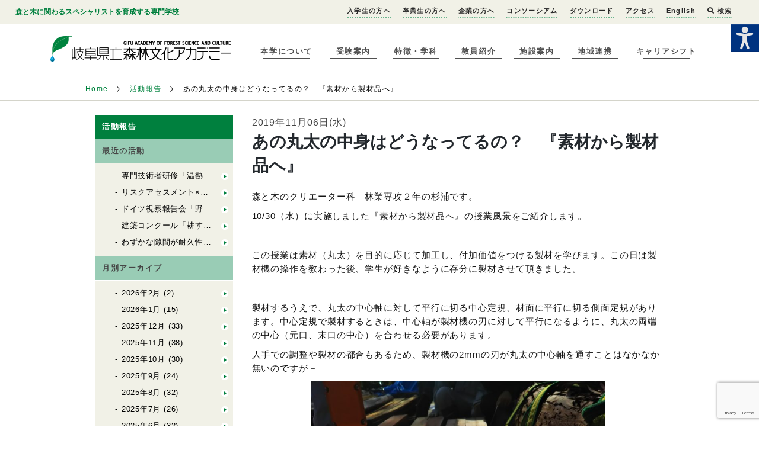

--- FILE ---
content_type: text/html; charset=utf-8
request_url: https://www.google.com/recaptcha/api2/anchor?ar=1&k=6LexGQQsAAAAAAKcmfR-otcIswlMW8njfAUZJaQB&co=aHR0cHM6Ly93d3cuZm9yZXN0LmFjLmpwOjQ0Mw..&hl=en&v=N67nZn4AqZkNcbeMu4prBgzg&size=invisible&anchor-ms=20000&execute-ms=30000&cb=6hl28polhn3x
body_size: 48942
content:
<!DOCTYPE HTML><html dir="ltr" lang="en"><head><meta http-equiv="Content-Type" content="text/html; charset=UTF-8">
<meta http-equiv="X-UA-Compatible" content="IE=edge">
<title>reCAPTCHA</title>
<style type="text/css">
/* cyrillic-ext */
@font-face {
  font-family: 'Roboto';
  font-style: normal;
  font-weight: 400;
  font-stretch: 100%;
  src: url(//fonts.gstatic.com/s/roboto/v48/KFO7CnqEu92Fr1ME7kSn66aGLdTylUAMa3GUBHMdazTgWw.woff2) format('woff2');
  unicode-range: U+0460-052F, U+1C80-1C8A, U+20B4, U+2DE0-2DFF, U+A640-A69F, U+FE2E-FE2F;
}
/* cyrillic */
@font-face {
  font-family: 'Roboto';
  font-style: normal;
  font-weight: 400;
  font-stretch: 100%;
  src: url(//fonts.gstatic.com/s/roboto/v48/KFO7CnqEu92Fr1ME7kSn66aGLdTylUAMa3iUBHMdazTgWw.woff2) format('woff2');
  unicode-range: U+0301, U+0400-045F, U+0490-0491, U+04B0-04B1, U+2116;
}
/* greek-ext */
@font-face {
  font-family: 'Roboto';
  font-style: normal;
  font-weight: 400;
  font-stretch: 100%;
  src: url(//fonts.gstatic.com/s/roboto/v48/KFO7CnqEu92Fr1ME7kSn66aGLdTylUAMa3CUBHMdazTgWw.woff2) format('woff2');
  unicode-range: U+1F00-1FFF;
}
/* greek */
@font-face {
  font-family: 'Roboto';
  font-style: normal;
  font-weight: 400;
  font-stretch: 100%;
  src: url(//fonts.gstatic.com/s/roboto/v48/KFO7CnqEu92Fr1ME7kSn66aGLdTylUAMa3-UBHMdazTgWw.woff2) format('woff2');
  unicode-range: U+0370-0377, U+037A-037F, U+0384-038A, U+038C, U+038E-03A1, U+03A3-03FF;
}
/* math */
@font-face {
  font-family: 'Roboto';
  font-style: normal;
  font-weight: 400;
  font-stretch: 100%;
  src: url(//fonts.gstatic.com/s/roboto/v48/KFO7CnqEu92Fr1ME7kSn66aGLdTylUAMawCUBHMdazTgWw.woff2) format('woff2');
  unicode-range: U+0302-0303, U+0305, U+0307-0308, U+0310, U+0312, U+0315, U+031A, U+0326-0327, U+032C, U+032F-0330, U+0332-0333, U+0338, U+033A, U+0346, U+034D, U+0391-03A1, U+03A3-03A9, U+03B1-03C9, U+03D1, U+03D5-03D6, U+03F0-03F1, U+03F4-03F5, U+2016-2017, U+2034-2038, U+203C, U+2040, U+2043, U+2047, U+2050, U+2057, U+205F, U+2070-2071, U+2074-208E, U+2090-209C, U+20D0-20DC, U+20E1, U+20E5-20EF, U+2100-2112, U+2114-2115, U+2117-2121, U+2123-214F, U+2190, U+2192, U+2194-21AE, U+21B0-21E5, U+21F1-21F2, U+21F4-2211, U+2213-2214, U+2216-22FF, U+2308-230B, U+2310, U+2319, U+231C-2321, U+2336-237A, U+237C, U+2395, U+239B-23B7, U+23D0, U+23DC-23E1, U+2474-2475, U+25AF, U+25B3, U+25B7, U+25BD, U+25C1, U+25CA, U+25CC, U+25FB, U+266D-266F, U+27C0-27FF, U+2900-2AFF, U+2B0E-2B11, U+2B30-2B4C, U+2BFE, U+3030, U+FF5B, U+FF5D, U+1D400-1D7FF, U+1EE00-1EEFF;
}
/* symbols */
@font-face {
  font-family: 'Roboto';
  font-style: normal;
  font-weight: 400;
  font-stretch: 100%;
  src: url(//fonts.gstatic.com/s/roboto/v48/KFO7CnqEu92Fr1ME7kSn66aGLdTylUAMaxKUBHMdazTgWw.woff2) format('woff2');
  unicode-range: U+0001-000C, U+000E-001F, U+007F-009F, U+20DD-20E0, U+20E2-20E4, U+2150-218F, U+2190, U+2192, U+2194-2199, U+21AF, U+21E6-21F0, U+21F3, U+2218-2219, U+2299, U+22C4-22C6, U+2300-243F, U+2440-244A, U+2460-24FF, U+25A0-27BF, U+2800-28FF, U+2921-2922, U+2981, U+29BF, U+29EB, U+2B00-2BFF, U+4DC0-4DFF, U+FFF9-FFFB, U+10140-1018E, U+10190-1019C, U+101A0, U+101D0-101FD, U+102E0-102FB, U+10E60-10E7E, U+1D2C0-1D2D3, U+1D2E0-1D37F, U+1F000-1F0FF, U+1F100-1F1AD, U+1F1E6-1F1FF, U+1F30D-1F30F, U+1F315, U+1F31C, U+1F31E, U+1F320-1F32C, U+1F336, U+1F378, U+1F37D, U+1F382, U+1F393-1F39F, U+1F3A7-1F3A8, U+1F3AC-1F3AF, U+1F3C2, U+1F3C4-1F3C6, U+1F3CA-1F3CE, U+1F3D4-1F3E0, U+1F3ED, U+1F3F1-1F3F3, U+1F3F5-1F3F7, U+1F408, U+1F415, U+1F41F, U+1F426, U+1F43F, U+1F441-1F442, U+1F444, U+1F446-1F449, U+1F44C-1F44E, U+1F453, U+1F46A, U+1F47D, U+1F4A3, U+1F4B0, U+1F4B3, U+1F4B9, U+1F4BB, U+1F4BF, U+1F4C8-1F4CB, U+1F4D6, U+1F4DA, U+1F4DF, U+1F4E3-1F4E6, U+1F4EA-1F4ED, U+1F4F7, U+1F4F9-1F4FB, U+1F4FD-1F4FE, U+1F503, U+1F507-1F50B, U+1F50D, U+1F512-1F513, U+1F53E-1F54A, U+1F54F-1F5FA, U+1F610, U+1F650-1F67F, U+1F687, U+1F68D, U+1F691, U+1F694, U+1F698, U+1F6AD, U+1F6B2, U+1F6B9-1F6BA, U+1F6BC, U+1F6C6-1F6CF, U+1F6D3-1F6D7, U+1F6E0-1F6EA, U+1F6F0-1F6F3, U+1F6F7-1F6FC, U+1F700-1F7FF, U+1F800-1F80B, U+1F810-1F847, U+1F850-1F859, U+1F860-1F887, U+1F890-1F8AD, U+1F8B0-1F8BB, U+1F8C0-1F8C1, U+1F900-1F90B, U+1F93B, U+1F946, U+1F984, U+1F996, U+1F9E9, U+1FA00-1FA6F, U+1FA70-1FA7C, U+1FA80-1FA89, U+1FA8F-1FAC6, U+1FACE-1FADC, U+1FADF-1FAE9, U+1FAF0-1FAF8, U+1FB00-1FBFF;
}
/* vietnamese */
@font-face {
  font-family: 'Roboto';
  font-style: normal;
  font-weight: 400;
  font-stretch: 100%;
  src: url(//fonts.gstatic.com/s/roboto/v48/KFO7CnqEu92Fr1ME7kSn66aGLdTylUAMa3OUBHMdazTgWw.woff2) format('woff2');
  unicode-range: U+0102-0103, U+0110-0111, U+0128-0129, U+0168-0169, U+01A0-01A1, U+01AF-01B0, U+0300-0301, U+0303-0304, U+0308-0309, U+0323, U+0329, U+1EA0-1EF9, U+20AB;
}
/* latin-ext */
@font-face {
  font-family: 'Roboto';
  font-style: normal;
  font-weight: 400;
  font-stretch: 100%;
  src: url(//fonts.gstatic.com/s/roboto/v48/KFO7CnqEu92Fr1ME7kSn66aGLdTylUAMa3KUBHMdazTgWw.woff2) format('woff2');
  unicode-range: U+0100-02BA, U+02BD-02C5, U+02C7-02CC, U+02CE-02D7, U+02DD-02FF, U+0304, U+0308, U+0329, U+1D00-1DBF, U+1E00-1E9F, U+1EF2-1EFF, U+2020, U+20A0-20AB, U+20AD-20C0, U+2113, U+2C60-2C7F, U+A720-A7FF;
}
/* latin */
@font-face {
  font-family: 'Roboto';
  font-style: normal;
  font-weight: 400;
  font-stretch: 100%;
  src: url(//fonts.gstatic.com/s/roboto/v48/KFO7CnqEu92Fr1ME7kSn66aGLdTylUAMa3yUBHMdazQ.woff2) format('woff2');
  unicode-range: U+0000-00FF, U+0131, U+0152-0153, U+02BB-02BC, U+02C6, U+02DA, U+02DC, U+0304, U+0308, U+0329, U+2000-206F, U+20AC, U+2122, U+2191, U+2193, U+2212, U+2215, U+FEFF, U+FFFD;
}
/* cyrillic-ext */
@font-face {
  font-family: 'Roboto';
  font-style: normal;
  font-weight: 500;
  font-stretch: 100%;
  src: url(//fonts.gstatic.com/s/roboto/v48/KFO7CnqEu92Fr1ME7kSn66aGLdTylUAMa3GUBHMdazTgWw.woff2) format('woff2');
  unicode-range: U+0460-052F, U+1C80-1C8A, U+20B4, U+2DE0-2DFF, U+A640-A69F, U+FE2E-FE2F;
}
/* cyrillic */
@font-face {
  font-family: 'Roboto';
  font-style: normal;
  font-weight: 500;
  font-stretch: 100%;
  src: url(//fonts.gstatic.com/s/roboto/v48/KFO7CnqEu92Fr1ME7kSn66aGLdTylUAMa3iUBHMdazTgWw.woff2) format('woff2');
  unicode-range: U+0301, U+0400-045F, U+0490-0491, U+04B0-04B1, U+2116;
}
/* greek-ext */
@font-face {
  font-family: 'Roboto';
  font-style: normal;
  font-weight: 500;
  font-stretch: 100%;
  src: url(//fonts.gstatic.com/s/roboto/v48/KFO7CnqEu92Fr1ME7kSn66aGLdTylUAMa3CUBHMdazTgWw.woff2) format('woff2');
  unicode-range: U+1F00-1FFF;
}
/* greek */
@font-face {
  font-family: 'Roboto';
  font-style: normal;
  font-weight: 500;
  font-stretch: 100%;
  src: url(//fonts.gstatic.com/s/roboto/v48/KFO7CnqEu92Fr1ME7kSn66aGLdTylUAMa3-UBHMdazTgWw.woff2) format('woff2');
  unicode-range: U+0370-0377, U+037A-037F, U+0384-038A, U+038C, U+038E-03A1, U+03A3-03FF;
}
/* math */
@font-face {
  font-family: 'Roboto';
  font-style: normal;
  font-weight: 500;
  font-stretch: 100%;
  src: url(//fonts.gstatic.com/s/roboto/v48/KFO7CnqEu92Fr1ME7kSn66aGLdTylUAMawCUBHMdazTgWw.woff2) format('woff2');
  unicode-range: U+0302-0303, U+0305, U+0307-0308, U+0310, U+0312, U+0315, U+031A, U+0326-0327, U+032C, U+032F-0330, U+0332-0333, U+0338, U+033A, U+0346, U+034D, U+0391-03A1, U+03A3-03A9, U+03B1-03C9, U+03D1, U+03D5-03D6, U+03F0-03F1, U+03F4-03F5, U+2016-2017, U+2034-2038, U+203C, U+2040, U+2043, U+2047, U+2050, U+2057, U+205F, U+2070-2071, U+2074-208E, U+2090-209C, U+20D0-20DC, U+20E1, U+20E5-20EF, U+2100-2112, U+2114-2115, U+2117-2121, U+2123-214F, U+2190, U+2192, U+2194-21AE, U+21B0-21E5, U+21F1-21F2, U+21F4-2211, U+2213-2214, U+2216-22FF, U+2308-230B, U+2310, U+2319, U+231C-2321, U+2336-237A, U+237C, U+2395, U+239B-23B7, U+23D0, U+23DC-23E1, U+2474-2475, U+25AF, U+25B3, U+25B7, U+25BD, U+25C1, U+25CA, U+25CC, U+25FB, U+266D-266F, U+27C0-27FF, U+2900-2AFF, U+2B0E-2B11, U+2B30-2B4C, U+2BFE, U+3030, U+FF5B, U+FF5D, U+1D400-1D7FF, U+1EE00-1EEFF;
}
/* symbols */
@font-face {
  font-family: 'Roboto';
  font-style: normal;
  font-weight: 500;
  font-stretch: 100%;
  src: url(//fonts.gstatic.com/s/roboto/v48/KFO7CnqEu92Fr1ME7kSn66aGLdTylUAMaxKUBHMdazTgWw.woff2) format('woff2');
  unicode-range: U+0001-000C, U+000E-001F, U+007F-009F, U+20DD-20E0, U+20E2-20E4, U+2150-218F, U+2190, U+2192, U+2194-2199, U+21AF, U+21E6-21F0, U+21F3, U+2218-2219, U+2299, U+22C4-22C6, U+2300-243F, U+2440-244A, U+2460-24FF, U+25A0-27BF, U+2800-28FF, U+2921-2922, U+2981, U+29BF, U+29EB, U+2B00-2BFF, U+4DC0-4DFF, U+FFF9-FFFB, U+10140-1018E, U+10190-1019C, U+101A0, U+101D0-101FD, U+102E0-102FB, U+10E60-10E7E, U+1D2C0-1D2D3, U+1D2E0-1D37F, U+1F000-1F0FF, U+1F100-1F1AD, U+1F1E6-1F1FF, U+1F30D-1F30F, U+1F315, U+1F31C, U+1F31E, U+1F320-1F32C, U+1F336, U+1F378, U+1F37D, U+1F382, U+1F393-1F39F, U+1F3A7-1F3A8, U+1F3AC-1F3AF, U+1F3C2, U+1F3C4-1F3C6, U+1F3CA-1F3CE, U+1F3D4-1F3E0, U+1F3ED, U+1F3F1-1F3F3, U+1F3F5-1F3F7, U+1F408, U+1F415, U+1F41F, U+1F426, U+1F43F, U+1F441-1F442, U+1F444, U+1F446-1F449, U+1F44C-1F44E, U+1F453, U+1F46A, U+1F47D, U+1F4A3, U+1F4B0, U+1F4B3, U+1F4B9, U+1F4BB, U+1F4BF, U+1F4C8-1F4CB, U+1F4D6, U+1F4DA, U+1F4DF, U+1F4E3-1F4E6, U+1F4EA-1F4ED, U+1F4F7, U+1F4F9-1F4FB, U+1F4FD-1F4FE, U+1F503, U+1F507-1F50B, U+1F50D, U+1F512-1F513, U+1F53E-1F54A, U+1F54F-1F5FA, U+1F610, U+1F650-1F67F, U+1F687, U+1F68D, U+1F691, U+1F694, U+1F698, U+1F6AD, U+1F6B2, U+1F6B9-1F6BA, U+1F6BC, U+1F6C6-1F6CF, U+1F6D3-1F6D7, U+1F6E0-1F6EA, U+1F6F0-1F6F3, U+1F6F7-1F6FC, U+1F700-1F7FF, U+1F800-1F80B, U+1F810-1F847, U+1F850-1F859, U+1F860-1F887, U+1F890-1F8AD, U+1F8B0-1F8BB, U+1F8C0-1F8C1, U+1F900-1F90B, U+1F93B, U+1F946, U+1F984, U+1F996, U+1F9E9, U+1FA00-1FA6F, U+1FA70-1FA7C, U+1FA80-1FA89, U+1FA8F-1FAC6, U+1FACE-1FADC, U+1FADF-1FAE9, U+1FAF0-1FAF8, U+1FB00-1FBFF;
}
/* vietnamese */
@font-face {
  font-family: 'Roboto';
  font-style: normal;
  font-weight: 500;
  font-stretch: 100%;
  src: url(//fonts.gstatic.com/s/roboto/v48/KFO7CnqEu92Fr1ME7kSn66aGLdTylUAMa3OUBHMdazTgWw.woff2) format('woff2');
  unicode-range: U+0102-0103, U+0110-0111, U+0128-0129, U+0168-0169, U+01A0-01A1, U+01AF-01B0, U+0300-0301, U+0303-0304, U+0308-0309, U+0323, U+0329, U+1EA0-1EF9, U+20AB;
}
/* latin-ext */
@font-face {
  font-family: 'Roboto';
  font-style: normal;
  font-weight: 500;
  font-stretch: 100%;
  src: url(//fonts.gstatic.com/s/roboto/v48/KFO7CnqEu92Fr1ME7kSn66aGLdTylUAMa3KUBHMdazTgWw.woff2) format('woff2');
  unicode-range: U+0100-02BA, U+02BD-02C5, U+02C7-02CC, U+02CE-02D7, U+02DD-02FF, U+0304, U+0308, U+0329, U+1D00-1DBF, U+1E00-1E9F, U+1EF2-1EFF, U+2020, U+20A0-20AB, U+20AD-20C0, U+2113, U+2C60-2C7F, U+A720-A7FF;
}
/* latin */
@font-face {
  font-family: 'Roboto';
  font-style: normal;
  font-weight: 500;
  font-stretch: 100%;
  src: url(//fonts.gstatic.com/s/roboto/v48/KFO7CnqEu92Fr1ME7kSn66aGLdTylUAMa3yUBHMdazQ.woff2) format('woff2');
  unicode-range: U+0000-00FF, U+0131, U+0152-0153, U+02BB-02BC, U+02C6, U+02DA, U+02DC, U+0304, U+0308, U+0329, U+2000-206F, U+20AC, U+2122, U+2191, U+2193, U+2212, U+2215, U+FEFF, U+FFFD;
}
/* cyrillic-ext */
@font-face {
  font-family: 'Roboto';
  font-style: normal;
  font-weight: 900;
  font-stretch: 100%;
  src: url(//fonts.gstatic.com/s/roboto/v48/KFO7CnqEu92Fr1ME7kSn66aGLdTylUAMa3GUBHMdazTgWw.woff2) format('woff2');
  unicode-range: U+0460-052F, U+1C80-1C8A, U+20B4, U+2DE0-2DFF, U+A640-A69F, U+FE2E-FE2F;
}
/* cyrillic */
@font-face {
  font-family: 'Roboto';
  font-style: normal;
  font-weight: 900;
  font-stretch: 100%;
  src: url(//fonts.gstatic.com/s/roboto/v48/KFO7CnqEu92Fr1ME7kSn66aGLdTylUAMa3iUBHMdazTgWw.woff2) format('woff2');
  unicode-range: U+0301, U+0400-045F, U+0490-0491, U+04B0-04B1, U+2116;
}
/* greek-ext */
@font-face {
  font-family: 'Roboto';
  font-style: normal;
  font-weight: 900;
  font-stretch: 100%;
  src: url(//fonts.gstatic.com/s/roboto/v48/KFO7CnqEu92Fr1ME7kSn66aGLdTylUAMa3CUBHMdazTgWw.woff2) format('woff2');
  unicode-range: U+1F00-1FFF;
}
/* greek */
@font-face {
  font-family: 'Roboto';
  font-style: normal;
  font-weight: 900;
  font-stretch: 100%;
  src: url(//fonts.gstatic.com/s/roboto/v48/KFO7CnqEu92Fr1ME7kSn66aGLdTylUAMa3-UBHMdazTgWw.woff2) format('woff2');
  unicode-range: U+0370-0377, U+037A-037F, U+0384-038A, U+038C, U+038E-03A1, U+03A3-03FF;
}
/* math */
@font-face {
  font-family: 'Roboto';
  font-style: normal;
  font-weight: 900;
  font-stretch: 100%;
  src: url(//fonts.gstatic.com/s/roboto/v48/KFO7CnqEu92Fr1ME7kSn66aGLdTylUAMawCUBHMdazTgWw.woff2) format('woff2');
  unicode-range: U+0302-0303, U+0305, U+0307-0308, U+0310, U+0312, U+0315, U+031A, U+0326-0327, U+032C, U+032F-0330, U+0332-0333, U+0338, U+033A, U+0346, U+034D, U+0391-03A1, U+03A3-03A9, U+03B1-03C9, U+03D1, U+03D5-03D6, U+03F0-03F1, U+03F4-03F5, U+2016-2017, U+2034-2038, U+203C, U+2040, U+2043, U+2047, U+2050, U+2057, U+205F, U+2070-2071, U+2074-208E, U+2090-209C, U+20D0-20DC, U+20E1, U+20E5-20EF, U+2100-2112, U+2114-2115, U+2117-2121, U+2123-214F, U+2190, U+2192, U+2194-21AE, U+21B0-21E5, U+21F1-21F2, U+21F4-2211, U+2213-2214, U+2216-22FF, U+2308-230B, U+2310, U+2319, U+231C-2321, U+2336-237A, U+237C, U+2395, U+239B-23B7, U+23D0, U+23DC-23E1, U+2474-2475, U+25AF, U+25B3, U+25B7, U+25BD, U+25C1, U+25CA, U+25CC, U+25FB, U+266D-266F, U+27C0-27FF, U+2900-2AFF, U+2B0E-2B11, U+2B30-2B4C, U+2BFE, U+3030, U+FF5B, U+FF5D, U+1D400-1D7FF, U+1EE00-1EEFF;
}
/* symbols */
@font-face {
  font-family: 'Roboto';
  font-style: normal;
  font-weight: 900;
  font-stretch: 100%;
  src: url(//fonts.gstatic.com/s/roboto/v48/KFO7CnqEu92Fr1ME7kSn66aGLdTylUAMaxKUBHMdazTgWw.woff2) format('woff2');
  unicode-range: U+0001-000C, U+000E-001F, U+007F-009F, U+20DD-20E0, U+20E2-20E4, U+2150-218F, U+2190, U+2192, U+2194-2199, U+21AF, U+21E6-21F0, U+21F3, U+2218-2219, U+2299, U+22C4-22C6, U+2300-243F, U+2440-244A, U+2460-24FF, U+25A0-27BF, U+2800-28FF, U+2921-2922, U+2981, U+29BF, U+29EB, U+2B00-2BFF, U+4DC0-4DFF, U+FFF9-FFFB, U+10140-1018E, U+10190-1019C, U+101A0, U+101D0-101FD, U+102E0-102FB, U+10E60-10E7E, U+1D2C0-1D2D3, U+1D2E0-1D37F, U+1F000-1F0FF, U+1F100-1F1AD, U+1F1E6-1F1FF, U+1F30D-1F30F, U+1F315, U+1F31C, U+1F31E, U+1F320-1F32C, U+1F336, U+1F378, U+1F37D, U+1F382, U+1F393-1F39F, U+1F3A7-1F3A8, U+1F3AC-1F3AF, U+1F3C2, U+1F3C4-1F3C6, U+1F3CA-1F3CE, U+1F3D4-1F3E0, U+1F3ED, U+1F3F1-1F3F3, U+1F3F5-1F3F7, U+1F408, U+1F415, U+1F41F, U+1F426, U+1F43F, U+1F441-1F442, U+1F444, U+1F446-1F449, U+1F44C-1F44E, U+1F453, U+1F46A, U+1F47D, U+1F4A3, U+1F4B0, U+1F4B3, U+1F4B9, U+1F4BB, U+1F4BF, U+1F4C8-1F4CB, U+1F4D6, U+1F4DA, U+1F4DF, U+1F4E3-1F4E6, U+1F4EA-1F4ED, U+1F4F7, U+1F4F9-1F4FB, U+1F4FD-1F4FE, U+1F503, U+1F507-1F50B, U+1F50D, U+1F512-1F513, U+1F53E-1F54A, U+1F54F-1F5FA, U+1F610, U+1F650-1F67F, U+1F687, U+1F68D, U+1F691, U+1F694, U+1F698, U+1F6AD, U+1F6B2, U+1F6B9-1F6BA, U+1F6BC, U+1F6C6-1F6CF, U+1F6D3-1F6D7, U+1F6E0-1F6EA, U+1F6F0-1F6F3, U+1F6F7-1F6FC, U+1F700-1F7FF, U+1F800-1F80B, U+1F810-1F847, U+1F850-1F859, U+1F860-1F887, U+1F890-1F8AD, U+1F8B0-1F8BB, U+1F8C0-1F8C1, U+1F900-1F90B, U+1F93B, U+1F946, U+1F984, U+1F996, U+1F9E9, U+1FA00-1FA6F, U+1FA70-1FA7C, U+1FA80-1FA89, U+1FA8F-1FAC6, U+1FACE-1FADC, U+1FADF-1FAE9, U+1FAF0-1FAF8, U+1FB00-1FBFF;
}
/* vietnamese */
@font-face {
  font-family: 'Roboto';
  font-style: normal;
  font-weight: 900;
  font-stretch: 100%;
  src: url(//fonts.gstatic.com/s/roboto/v48/KFO7CnqEu92Fr1ME7kSn66aGLdTylUAMa3OUBHMdazTgWw.woff2) format('woff2');
  unicode-range: U+0102-0103, U+0110-0111, U+0128-0129, U+0168-0169, U+01A0-01A1, U+01AF-01B0, U+0300-0301, U+0303-0304, U+0308-0309, U+0323, U+0329, U+1EA0-1EF9, U+20AB;
}
/* latin-ext */
@font-face {
  font-family: 'Roboto';
  font-style: normal;
  font-weight: 900;
  font-stretch: 100%;
  src: url(//fonts.gstatic.com/s/roboto/v48/KFO7CnqEu92Fr1ME7kSn66aGLdTylUAMa3KUBHMdazTgWw.woff2) format('woff2');
  unicode-range: U+0100-02BA, U+02BD-02C5, U+02C7-02CC, U+02CE-02D7, U+02DD-02FF, U+0304, U+0308, U+0329, U+1D00-1DBF, U+1E00-1E9F, U+1EF2-1EFF, U+2020, U+20A0-20AB, U+20AD-20C0, U+2113, U+2C60-2C7F, U+A720-A7FF;
}
/* latin */
@font-face {
  font-family: 'Roboto';
  font-style: normal;
  font-weight: 900;
  font-stretch: 100%;
  src: url(//fonts.gstatic.com/s/roboto/v48/KFO7CnqEu92Fr1ME7kSn66aGLdTylUAMa3yUBHMdazQ.woff2) format('woff2');
  unicode-range: U+0000-00FF, U+0131, U+0152-0153, U+02BB-02BC, U+02C6, U+02DA, U+02DC, U+0304, U+0308, U+0329, U+2000-206F, U+20AC, U+2122, U+2191, U+2193, U+2212, U+2215, U+FEFF, U+FFFD;
}

</style>
<link rel="stylesheet" type="text/css" href="https://www.gstatic.com/recaptcha/releases/N67nZn4AqZkNcbeMu4prBgzg/styles__ltr.css">
<script nonce="yQ_x3gyWHStlys9vZzA91w" type="text/javascript">window['__recaptcha_api'] = 'https://www.google.com/recaptcha/api2/';</script>
<script type="text/javascript" src="https://www.gstatic.com/recaptcha/releases/N67nZn4AqZkNcbeMu4prBgzg/recaptcha__en.js" nonce="yQ_x3gyWHStlys9vZzA91w">
      
    </script></head>
<body><div id="rc-anchor-alert" class="rc-anchor-alert"></div>
<input type="hidden" id="recaptcha-token" value="[base64]">
<script type="text/javascript" nonce="yQ_x3gyWHStlys9vZzA91w">
      recaptcha.anchor.Main.init("[\x22ainput\x22,[\x22bgdata\x22,\x22\x22,\[base64]/[base64]/MjU1Ong/[base64]/[base64]/[base64]/[base64]/[base64]/[base64]/[base64]/[base64]/[base64]/[base64]/[base64]/[base64]/[base64]/[base64]/[base64]\\u003d\x22,\[base64]\\u003d\\u003d\x22,\x22w79Gw605d8KswovDugrDiEU0d3NbwrTCggDDgiXCog1pwqHCrzjCrUsKw6c/[base64]/CqsO6SDHClFHConkFwqvDhcKVPsKHYsK/w59RwpzDgsOzwq8rw6/Cs8KPw53CjyLDsXZ+UsO/[base64]/Ci2PDu8O1FVFOwq/CtUMHAsKjacO2wpLCtMOvw7bDnHfCssK4dX4yw7XDlEnCqkHDpGjDu8Kqwok1woTCk8ODwr1ZWCZTCsODTlcHwrHCqxF5UDFhSMOWWcOuwp/DmhYtwpHDkAJ6w6rDosONwptVwprCtnTCi07CjMK3QcKpAcOPw7oAwqxrwqXCs8OTe1BjTSPChcKNw55Cw53CkCgtw7FFMMKGwrDDucKyAMK1wqLDncK/w4Maw7xqNHNhwpEVECXCl1zDrcOHCF3ChVjDsxNnD8OtwqDDtHAPwoHCocK+P199w4PDsMOOX8KhMyHDqynCjB4AwplNbBfCkcO1w4QpRk7DpT/[base64]/ClcKpVMKCwosuw4nDu8ObBBXCsW3Cu1fCjVLCnsOkQsOvS8KVa1/DhMKzw5XCicObUMK0w7XDh8OnT8KdJMKHOcOCw7p3VsOOPsO0w7DCn8KXwpAuwqVmwqEQw5Mnw7LDlMKJw57Ci8KKTgAuJA1yVFJ6wqYWw73DusOXw7XCmk/[base64]/DqsKDGShrwqYew6lvw6XCmMOqWCQjXsK6w53CrQLDjg/Cr8KhwrfCt299dwYiwqVKw4zCpnrDixjCmTx8wprCk3zDg37CvyXDjsOPw6sBw4VwA1jDssKpw4gRw6t/DsKZw4nDj8OXwpvCqQNLwp/CscKOBsO2wpzDlMOsw4cFw6bCr8KEw5AqwrXCmcOSw5VJw67DqEESwqzCusKhw44gw7QLw6hfB8OBQzzDqHvDlsKvwqg3wqnDj8OrVkjCmsKSwp/CqmFeK8Kaw5Z7wpzCucKlTcKzRzTDhWjClDbDp1cTSsKhUzLCtMKXwpdgwrAQRMKMwq7DuSvDvsOYDAHCrk4KPsKPIsK1EFrCrSfDqUbDiFFFfcKUwo3DsCN3K0pdeDVMZUNGw6RmMifDvUnDkcKMwq7CkUQxMG/CvAh/OS7DkcK4w6M/b8OSZGIHw6V5d3t8w6PDssOIw6bCqFwiw59yRCZBw5tZw7DCiHhywoVQN8KBwqzCusKIw445w64NDMOAwqbDs8K9FsKiwojDuS/CmT3CncKaw4zDjwc3bBdawqDCjXjCtMOUUBLCsn4XwqbCoQXCpQwnw4lSwq3Dg8O/woRMwqnCrhLDpcOowqAyDzQywrILGcKSw7XCnljDg0XCjz/CscOhw4p4wrjDhMO9wp/[base64]/[base64]/CgsKRw40sw6/DuEtTX8K+w586woXDiTDDlkfDkMOww43DmkjCnMO0w4DDgUXDpsOPwonCvMKywrjDnUMkeMOuw6RewqbCn8OodDbCtcOBWSPDkifDsEMfwrjDtkPDgnTDjMONG2nDksOEw4RMfcOPJBBvYi/DtAFrwrlBCEPDoW/Dp8Oswr0YwpJbw51aH8OYwrw9E8K6wrwGdDYVw5jDtcO7AsOjbjp9wqVwQsKtwpxTEz1Sw5HDpsOWw7g9EmzCvsOcRMOGwofCoMOSw4rCiRLDtcKwJgrCqQ/[base64]/SgLCvFAMw63DkMK/ecOtPybDs1ERwr06wr48IMOBLsOPw7nCtMOAwpo4NTFbSHLDpzbDinzDo8OEw4sHT8O8w5rDk2RoO3fDuh3DjsK2w4HCpSozw6fDhcKGNsOkc05iw6XDk0YNwp0xVsOcwqXDsy/Cu8Kxw4BJQcOEwpLCui7DgATDvsKyES1pwpMbD0NlaMODwqp1F33CrsKXwrVlw5fDmcKuaQkhw6c8wrbCpsKcLQdedMOUJWFPw7shwrTDpA4jNMOOwr0zeDcCI2dqYRkCwrFiUMOTKMKpRT/CuMKLUy3DmATDvcKBZcOJCWImfcKmw54cYMOHVQPDm8O9HsKlw4FcwpsTBj3DlsO5V8KgaVHCo8Kvw7kDw6EpwpzCpMOPw7ApT3o6aMOxw7IFF8ODwoMbwqZRwpUJAcO8RnfCqsOhPsKReMO3JTrCicKRwoPCtsOkcVhcw77DjDsLLDnCmkvDgAQdwqzDkyHCji4IUX/CtmV0wpnDgsOYw4zCtSoCwpDCqMKTw7DCrX5Nf8KCw7huw4RxbMKdPS3CusOsG8KWIGfCuMKLwrMjwokMA8KGwq7CiwYOw7bDrsOQDiPCqRRgw79Cw63DjsOAw5M4wojCsm0OwoEQwoMIZnLCrsOyA8OMEcOYDsKvf8KdC2V/SgFqbWrCuMOIw4/CqGF6wo94wofDlsOnbsO7wqvCjiwTwp1TS1nCnCLCmx8bw495HS7Dl3Efwr9qwqQOA8KnTEZ6w5cOXcOwJmQnw4Bpw6rCiW0Vw7xww51uw4LDmDRTDk1lO8KsUsKNNcK2IDENR8O/[base64]/[base64]/CuR94wrgHwrUsL0vChcO3w4nDqsONc8KBO2vCi8KLOxRlwocZRC/DuTnCs28pKcOianrDrH3CvcKWw4/[base64]/w6sIwrDDvsORNcODw43CkcKxw70Xw5ZAwpMiw6HDq8KNFsOIQkbCn8KHZFYbGC3CthhfMBfCjMKyFcKqwoRSwoxtw4prwpDCsMOXwqE5w7rCvsKZwo9/w5XDu8KDwoMFN8KSG8OJUsKUH0Z1Vj/Dk8O0cMKjw6/[base64]/DiEgEQsO2woQoF0B0woppw5sLLsKPOcOVw5/DihgkHMKBBXrCuD8Ww6lVRnbCocK3wpMowqjCscKYBEQRwpFdcChqwr9DOMKewpd1UcObwoXCsRxRwpHDtcOdw5U8eU1JaMOYcRd5wp9iGsKIw5LCscKmw74WwqDDm3YzwqVAwooKSE8MY8KvTF/CvjXCpsOiwoYXwoBbwo5XWlglK8OgeV7CoMOjcsKqAlN7HhfDtioFwqTDoXIAWcKlw4Q4wptdw6sawrVoQXpJBcOiasOnw4l/wrsiw5XDo8K8HMK1wqRFJjgIV8KdwoVZDhAaTh4fwrjCg8OIHcKUN8OENhTCqDnCtsOQEsOXPF9uwqjDrcOKGcKjwoMRLsOFJWjCncOow6bCplnCkR1dw4PCqcOew7IcZk9OP8KNPzHCuhrCsnc0wr/[base64]/w5TCpcKIw4TCvmpLw7fDpMOgwrdQwqLDkQ5XwpjDp8K3w6B9wpcMLcKvG8OUw43DpUZmYShhw4DDvsKzw4TCkFfDgQrDvzbCjiHCtivDpVlCwpILXyXDr8KIwp/CgsKowrg/LC/DjcOHw4jDnUNPIsK9w4PCv2JowrNtWFEswpwBB2vDgnY8w5QLCnhuwo3Cl3QQwq9hTMKMKEbCvCbDgsOIwqTDvcKRc8OpwpYwwo/CvsKVwrkkCsOxwrDCjcKIGsK3SwbDkcOPXAbDmks+CMKMwobCk8OdSsKIW8Klwp7CmmPCvxXDpgHCkQHChsOfFzQTw40yw67DusKMKnDDolrCviYvw6/Ct8KTN8OEwpobw7wgwrrCmsOVC8OPCELCisKFw5HDgCTCqGzDs8K0w75uBsOiUFAab8K3O8KcU8KyM00CG8K2woUxGXnCk8KfXMOqw4sNwr4ccyl+w4Few4rDisK+dcOVwo0Ww6jDu8KGwo/Dk14+c8KGwpLDklnDqsOsw58rwqVywrnCrcOQw77CvT5nwqpPwqdSw5nCjBTCgl5EGSZQH8KQwosxbcOYw4PDqWXDkMOkw7NwYcOoTynCmcKoRB4USlE0woonw4dpSh/DpcO0JxDDv8K6CHAewr9VO8OPw6LCmwbChHTClCXCsMKXwobCucK7EMKkQEvDondIw7ZWasOgw4Yiw6IWA8ONCQDDgMKgYsKHw53Dv8KuW3FCCcK4wrPCnmx3woLCrE/CnsOBO8OSCC7DshrDv3zCscOuMlrDiggxwpN5HGxsCcOiwrlMDcKsw5/ClE3Chy7DqMKnw6TCpTNNw7DCvF9pJMKCwoLDlhjDnjsqw4vDjGwHw7nDgsKxY8KWMcKJw7/CqwNiay3Cu1pDwrtBRy/[base64]/Cs8Ouw6HDl2LCiEUfABDCmQguDcOswrnCpx/CtMOBPAbDqQQSChFWDMKuXT/Cg8O1wotzwrsnw7lUPcKkwrjDsMO0wo/DnHnCq14VCcK8H8OtHXjCiMOTRTkUasKiXV4LQhzDo8O7worDhGnDvsKKw7IKw7ACw6E4w5UZXmjDmcO9BcKQTMOiJsK1HcKhwqUDwpFULnlefGY3wofCkmvClDl/wo3CqsOeVA8/NgnDu8OEPQxhP8KlHjzCqMKGORcNwqc3wrTCnsOZEUzChC/CksKlwqvCg8KDCBTCg3bDimHCgMOJRF3DkgAiIBHDq2g4w5DDgMOJVhHDqR4Xw5jCk8Kow57CicKnRFtUdSsNWsOcw7l5ZMOWIWsiwqAHw4LDlm/[base64]/CrMOUw7nCt1VragXDkixeesORw61qPWl4TlpyT0VnaHPCmVbCuMK3BBHDoxPChTzClwPCvD/[base64]/w7LDhDEEOcKjw7fDiMKMJsO1wqRdw7vCpMOMwqDDhsKBw7TDtsO6MkZ4bQdcw5NRJ8K5N8KMR1dvGg56w6TDt8OowrhzwpzDvhAdwrsVw77DohfCiR9pwq7DhAvCmMKUWiJ6WBvCucK7acO6wqwzT8KqwrXCnDDCmcKzXcKdECbDhBIHwpDCsiPCuBAVRcK3wofDiC/CvcOSJ8K9dGtGVMOZw7xtJgrCg2DCgX9zasOQHcK5wo7DnjHDmMKFaCXDpWzCpG0iPcKjwrrChELCpTXCjVjDvwvDnEbCnwFqORfCqsKLIMOPwqzCtsOhbSAxwqXCi8Omw7cpdk1Ob8KywqI5MsO/w5Ixwq3CpMK0Qn4/wpbCkB8sw57DnGdjwoUFwot+MS7CssKLw5/DtsKAU3PDuULCt8OPZsOCwpB6Bk3DtW3CvkBFIMKmw5kvZ8OWPhTCjwHDqCNlwqlUFVfDlMK3w6gQwqvCj23DjnptFTVgOMOPbTYIw4Y4KsKcw6dIwoITfEg0w6Qgw5vDgMObd8OmwrfCowHDihh/[base64]/Dh8OKU8ONFznDtsKiw4XDpBYcwpg9NhILw4cEQsKSF8Osw79uCi5wwp1GEx3CjRY6McO0UhUoe8K/w5fCpCRgSsKYfsKMZMOfLgnDiVTDksOawp/CosKCwqHDpcO0cMKBwqNdeMKpw68DwqrCsSIJwqRHw7fDhw7DqCR/P8OvIsOyfR9qwrUobsKsOMOHWVlQKkjCvibDgGnCtSnDkcOabcOuwr/DrCN8wq0TH8OVVE3DvMOsw4ptOAgrw7hEwppOP8KpwoMGDzLDsjYFw592w7VkCWcnw4fDo8O0dUnCrB/DvcKEVsK/NcK3ZlZTccK4wpHChsKowo02fMKfw6xvOjkAIBzDm8KUwrB+wq4tNMKIw4EzMm1cCTzDvChZwo7Cu8Klw7XCmUVzw7skMSvCh8KKBFhyw6rCq8KzTCpldH/[base64]/HUV7RjPCh8OGw50HbMKMwpXCoMOlw53DqzMvX2/CvMO+wqXDuXwZwojCpMODwp8vwoPDkMOhwrrDqcKcETA8wpLCpULDpHIKwrnCi8K7wr4raMK/w6VWZ8KuwqAMPMKrwq7Cs8OoUMOxGcKyw6fCokbDrcK7w5gtI8OzGMKuWsOgw63CocOPNcOcdgTDjhk7wrpxw5rDpMOfAcK8Q8K/Z8OtS2orWA7DqAvChsKcASN6w7Vrw7fDm09xHxbCtBdYSMOefsKkw6rCucOEwrnDsFfCrVLDuQxAw4PCr3TCtsO2wr7CgTXDk8Kww4RAw712wr4Gwq5vanjDtkPCplwxw6LDnwJ5C8OYwrAPwpBhEMKaw6zClMKVJ8Kzwq/DvhTClSXCmgXDmcK9IB4gwqZUcXIawrbDs3cZHiTCnsKGNMKwO1PDn8OBScOwcsK7TFzDpALCocO9f2Mme8Ozb8KQw6rDumXCpTYtwrDDjcKEX8ORw7/DnELCk8KRwrjDt8KWfMKtwonDuxUWw5l8KsOww7nDuUYxa1HDllhvw6nCvMO7I8OJw7nDtcKoOsKCw6F/bsOnTcKAH8K2SU5lw406wpNewoUPwpHDhFsRwr5hCz3Cj04sw53DksOKT18vcWBnaQHDisOlwrvDjTF3wrQIHwkvJX9/w6wpfnQTFVIjMVfCtRBCw47DmDHDo8KXw47CvThHE040wqzDunrDoMOXw4NHw5phw6DDisObwqcDfjrCtcKBwpYdwqZhwoTCicK4w4vDlWR/dTtAw4tbE0ASWzHCu8KRwotzR0tyZ1UHwprCi1LDh1PDgDzCiA/Dq8OzbjoOw63DgiRFw7HCucOtIBDDpcOmWMKwwqBpacO2w4RDMRLDhCHDljjDpE9Bwq9Zw4U/Q8KNw5kUwo5zBzd9w5fCgxnDjAIxw4gjWDDCh8KdShwawqk8BMKJRMOawpLDn8KrVXt/woVGwqsJM8Onw7FuIMKvw6UMN8KfwpMfYcOTwoo/GcKKJ8OaQMKJDMOMe8OGJinCtMKew4pnwprDtBLCpGPCvMKiwq8bVRMoIHvCtcKXw5zDiiPCmcKyVMKeGAhYSsKdwpsAIMOlwo8kfMOvw59jXsOdOMOew5YLL8K5Q8OxwqHCpWF8w64qekvDnE/[base64]/CumgQeBAgDCHCscKHwr97w552wqcAIsKgDcO1wpPDqifDiFofw4gIN3HDlMOXwo4daxlvAcKOw4geV8OkXmxow78AwoVaBiPDm8KRw4DCrcO9FgJAw53DhMKAwonDqT3DnHbDuFTCvMOLw4Z3w6M9w7fDiRvCnD4hwo81ZAzDu8KqeTzDtcKpPj/[base64]/[base64]/Ct8Onc8OAw4BOZMOIwpVTw6RnwqXCrcO3wokYZi3DusOmNW8XwqfCsBRmHcOvC1XDnV5gZEjDnsOecF7CssKcw6IOwrDDvcKnDMOgJSXDtMKKf3ksPQAXBMKOYWZSwoIjHcOwwrrDlHRMCDHDrkPCnwdXeMKpwqJ3XkkQZz/CoMKfw4k9NcKEQsO8XTpEwpZYwq7CuzvCocKbw67DqMKqw4DDiRAUwrrCu2MywpjDl8KFacKmw6nClcK3UE3Dq8KDYMKRAMKNw5RzDcO/ZkzDgcKdDnjDp8OdwqzDlMO+O8K5wpLDqw/Cn8OZfMO7wrwhLQPDhMOmGsOIwoRCwr1Mw4U3IsK1cklQwrNtwq8sVMKnw43Dk0NZXsOOS3VPwqfDlsKZw4Rbw5kpw6kSwpTDtMKHbcOtEcK5woxqwqnCqlbChMOZNkhQV8KlP8OjUnl4fk/Cu8OOd8KMw6UlOcKxwqlGwqBcwoRBbsKXw6DCkMOswq4BEsKUf8K2STjDg8K/wq/Dv8KdwrPCjFZFLsKRwpfCmkotw6vDj8OOJcOgw4vChsOhUm9vw7TClj9LwoDCgMK3XVEzDMO1bhzDkcOmwrvDqjdya8KcInjDmcKZLjciQsKlfkN8wrHCl08jwoVmCEjDvcKMwoTDhcO1w57CoMOrScOXw6zCmsOJE8Oow4LDrcOEwpHDtF4aF8OwwpfDmMOhwp1/MwQNM8KMw5PCj0dqw4h8wqPDrUtmw77DhFzCmMO4w5zDncO8w4HDisKpeMOTOsKQX8OCwqdqwpZsw7Vrw7LClcO/[base64]/DnsONw5B3w6fDrGojwoQrVMKoPMOoa8OZw43ClMKeDEfCjUMaw4E5wqguw4Utw4tHaMOyw4fCp2c1KsOBWj7Du8KKd3bDp2J1XFDDmwXDoGvDhsK1wrl7woB2MiTDuiMPwpnCgMKew7l0Z8K6ZRfDuDjDocOew4kcVMOpw510fMOMwoLDocK3w6/DtMOuwrNKw7d1BMO3wqxSw6LCrBMbLMKIw6rDiDlew63DmsKGBBcZw4Jyw6DDosOwwr82fMKIwrgkw7nDpMO2LMODRMK1w4pOMzLCncKrw7M5ekjDmW/Ctw8ow6jClEkawonClcOANcKnKmAEwojDpcOwA1XCvMO9fG3DtBbDqDLDkgsQcMOpGsKRdMOTw6Zlw5ctw6HDmcK3wqrDoizCt8Ohw6URw6nDpgLDgnh8aB4uOWfCmcKTwogcHsObwq1/wpUjwqwvcMK/w6LCvMOocTxtOMOFwpddw4nCigRdPMOJVWTCk8OXNsKqc8Oyw4xTw4JiXcODIcKXHcORw6XDtsKpwpPDn8OGDB/Ct8OEwrsIw4XDiVp9wrptwrTDpUA5wpDCokFIwoHDtcKKKAkqOMKZw6hpM2LDrUzDv8Kiwr8+wrfCiVnDqMOOw4EIZFoLwrItw53Cr8KUdMKnwozDm8Kcw7ALw5vCgsOqwrgVLcKlwrELw4/CkiY0Eg1Hw6zCiXAaw77ClsKZLcOKwpFfIsO/WsObwrgswpfDucOkwqnDqx7DsgTDtw/DhwzCncODdkvDs8Ocw6psZnPDoz/CmEXDtDTDiV4KwqTCvsKPN10awq96w5XDkMKQwoY6D8KoQsKHw5gDwrdcXcKSw43Cu8OYw75dUsObQE3Cuh/CicK+U07DlhR7GMOPwpkYw4XDmMKOOSzClhUlPMKtM8K5Cg4Fw7AyLcOrFsOVDcO1wr9zwo5dbcO7w6pWDiZ1wrl1YcKMwqQVw6VLw4LCk0MsLcO3wo1Ew64/w6XCpsOZwpbCm8KkdcKWAQA8w6ZLW8OUwprCqBTDk8KnwoXCj8KdDhnDvifCnMKxWMOnO04VB2ENw4zDpMOuw6JDwqV9w7UOw75/IhpxRXUnwpXCq2sGBMOlwqXCqsKWQjjDj8KKf1BuwoBnKsKTwrjDtMOiw69xJD40wqRoJsKxJwbCn8KZwrM7wo3DlMKrM8OnC8OtNMKPM8Oqw7/CpsOiwo3DjDTCu8OWTsOTwp0dA3XDu17CqcOkw7bCgcKJw5nCh0TCosOyw6UDT8KkbcK/[base64]/woRob8ODXQYDw4h9KDTDn8KQw51wQsO1w4/CjR1yIMOFw67Dm8OJw4LCmVoAfsOMEcKkw7BhNE4QwoAVwpTDl8O1wpcAWX7Dn1jDtcObw69pwrUBwpfCvD8LHcK3R0h2w6/DtwnDhsOpw6YRwprCosO/[base64]/CosK0w7AWTcOWb8KZwoxYecKXwolXw6fCssOLfMOUw6zDvcK+DF7DhwHDuMKuw5fCssK3Y2hwKcKKYcOrwq4/wrcwEnA9Czprw6jCiFPCnsKgfxbClVrCmU8SEHPDvWo1L8KcbsO1Hn7Cu3fDssKhwoNRwq4RGDjCmsKrwptZICfDuxzDimRaKcOxw4fChy18w7nDg8OoBF06w4HCvcKiawnCrHMAw7Bdc8K8fcKcw5PDgAPDsMKqwr/[base64]/IMOreErCh8O6w4JXOMO9RTtXw5fDvcOqbcOGwoHCn1vCghgYTH54Tg/[base64]/w5VlOl/CoGFtIg/Cg8OoDQHDh0DDnVl/wp1iBzHCsgQ1wobDkQgtw7XCu8O7w4fCr0XDtcKnw7JuwpzDvMO6w4oyw6xNw4rDmhDCu8OxP00NS8KJEVFFGcOVwpnCpMOZw5DCjcKBw4vCg8OlfzrDucOJwq/DmsO+I28Mw5k8HFFGJcOtGcOsZcKpwpl4w7pdGzwSw6vCg0gTwqItw7LClj42wpXCusOJwqfCvyxpXydwXHDCjcOSIC8xwqRiccOnw4ZjVsOpIsKww7fCpyfDvcOCwrjDthpow5nDvgPCnsOmbMKgw6DDl0pJw5w+L8O4w5YXG1fCixZfMsObw47Dr8O/w53Crg5ewrw5HQfDjCPCkULDusOiYy0zw5PDjsOYw4LDo8Ofwr/[base64]/DuSDDjXkHwqtJK8OCw5zDgcKUWikqwpTDsCDCtBggwokEw5/CtDgmYx4awq/CnsKzMcKFDT/ClWnDk8KmwoTDgE9fb8KYYG/DqibCqsOqwqskYGzCkcOdRTI+LTLDhcO4wqJhw6PDosODw5DDrsO3wqvCl3DCg2UoXGBhw4zDuMKjDxnCnMK3wrFow4TCmcO7wrXCpMOUw5rChcO1wpPClcKHOsOoTcKMw4/CmHF6wq3CgC8NJcOIIjBlGMO6w4QPwqdgw4jDlMOxH3xnwokMYMOzwrJ8w6TDskzCvV/DtmIywqXDmw5Vw6wNaHfDrw7DsMOhJcKYWCx0JMKJPsO0blXDlh/DusKraCfCrsOcwrrCuH4RcMOzNsKxw4B8JMONw7nCm04ow4TClsKdJiXDsk/CssKFw4fDuDjDpHM8f8KkPgzDnV7Cj8KJw5AITsObXhcCHMKFw6rCmSnCpcKPBcOew4rDqMKBwocEVhrChnnDkgo3w6FdwpLDrsKuw6DCuMK3w7PCvCl2XsKWaE4CQm/Di14CwrXDlVXCrEzCpsK6wohWw5tCEMKFY8OIZMKew6tBbCPDlMK2w6lZQsOyexPCqcK6worDvsO1WzbCgT8MTMKBw6bClX/ChXLCoh3ChsKFOcOOw5t/KsO4XAgiHMOiw5nDk8K+wrZGVGHDmsOCw6nCn13CkhXDkkVnIcOYD8KFwobCmsKQw4PDriXDicOATsKGNRjDi8KkwrQKZCbDkEPDscKDMSNOw6xrw7ZvwpBGw4LCq8OURcK0wrHDrMOwCBozw7F5wqMfSMKJH1thw41ewp/Do8KVdl9zB8O2wp7ChsOswq/ChgwHBsOXC8KHfw48Um3Cp1gCwq3DlsOQwqDCpMKyw4rDmcKSwpk1wojCvBh3w74RHyAUQcKfw67ChyTDggbDshxHwrXDkcOiJUfDvQEhe0fCvW7ChE4mwqVhw4PDu8Knw6jDn3fDqsKmw5zCtMOYw5ltK8OWHMO5Ch93JyApRsK/wpV9wp1/w5g9w58xwqtNw6osw7/DssOsGAlmwoZwfyzDtsKFP8Kmw7LCtsKiE8OOOQPDiB3CosK0XQTCtMK2wpfCksOybcO9LcOoeMK2ExvDicKwYT0RwqN7HcOLw6ACwqvDvcKlcBFXwoA4RMK5SsK2DR7DrX/DrMKjC8KIUMO9fsKZTztiw7oywpsNw4l3WMOBw53CmU3ChcOTw7DCt8Kew5PCkMOGw4HDqcO6w5fDqAppdlNDcsK+wrw/SVLChRDDjinCn8KfLsOiw4ECZ8KjJsOZT8K2QH93J8O4ClYyHyvCnQPDlCV3McOLwq7Dr8K0w4o/[base64]/w4M4w55pE8KVIcOnM8K8LHTCgF/CkMOcAmxZw7pfwoV8w4DDunk5O2EQHcOtw496ZyrCm8KocMK6ScKrw64cw4jDlB3DmRvCmyHDjsK7AsKHAChENzxiXcK9DsOyPcOjOnY1wovCrH3DjcKSWMKHwrnDosOwwrhAZ8K+wo/CnyPCscOew6fCtVZtw45zwqvCkMKvw6rDiT/DhUU3wrPCsMKOw4Exw4HDsDEywp/CsHxhFsK2N8O1w6drw7Qsw77Cr8OLBANwwq8NwqjCgD3Cg3/DrhLCgUgJwppkTsKZAkPDgjtBXlIIGsK5wqbClU1Yw6vCvsK4wo7CjgYEPWURw4nDsGjDol4HJjJcWsKdwpdHcsOQw6HChw0mMcKTwpDCscKBMMOKG8Opw5tcacO3XjM4dcO8w5vCmMKIwqhjw60fWFDCqCjDu8KVw7fDrsO5NAB7fm8eEkjDoX/[base64]/CucO4PMOMVDnCmDFObsKbw49xw4Zuw7nCpcOTwqHDncKsXMOfPQzDvcOYw4rCllVLw6guZsO4wqVZfMKjGWjDmGzDpABaBcKXTVzDncOtwq/DuhfConjCn8O3GGdfwrbDgyrCpwbDtyVILsKifsOYHxjDt8KmwqTDh8KeXw/DglskP8KWScOXwqshw5DDgsONb8Klw6rCm3DCpFrCojIUasKWCA9zw4/Dg1xlTsO7wojCsn3DqwAvwq1uwoEmCk3CiEjDjGfDmyTDpHfDjjnCoMOQwo0Iw6tcw5PCi21Zw79gwrjCt0/ClMKew5fChsOKY8O8woFSBhl7wonCkMOZwoIaw5rCs8KdMTrDoxDDgWPCqsOca8Opw6Zrw7Rawp03w6lcw5wPw6jCpcK/Q8KkwpPDncKabMK3TsKAPsKYEMOyw6PCh2k3w5kxwoQ4wqTDjX/DuX7Cmg3DnkTDmAXCgj85ZF4hw4fCuh3DtMOyDi4wBS/DiMKgaA3DpSHDmjrCt8Kzw6LDs8KdAGnDjFUGw708w7ZjwodMwoVTacKhDkF2OnbDv8O6wrRcwoNoVMO5wq5AwqXDqnHClMOwf8KRw4TDgsKHTMK+w43DoMO/[base64]/HhEUw53DrsKRZ8ObcsKxwrt3wqvDvkDDjcKlIAfDuRrCmcOHw7tqYznDk1Rbwp0/w60tGlHDrsOOw5B/KzLCtMK5SjTDsl8PwpjCrjPCtFLDhiM8wq7DlT7DjjwsKEhkwoXCkgvDnMK5ZwlieMKQXlDDo8ONwrbDoCbCusKAZUVpwrBgwrldfDjChBDCjsOuw6I4wrXCjDfDqFtcwp/DrlpYGD9jwpwBwqLCs8OzwrItwoRJZcO9XEc0G1BAWH/CmsKVw5oswp0ww4LDlsOwBcKTf8KMGTvCpXTDscOESxp7MTJUw5x2RXjDmsKgdsKdwovDqXrCvcKEwpPDj8Kiwp7DkxDCncOucmTDm8KPwoLDicK/w7jDicOGPS/CpknDkcOsw63CmsOWBcKww5XDsnw4CTE+WsOGX0pmE8O6FcOZPEN4wrrCiMKhScKtAVViwo/[base64]/wqBEwpLCmCcZwrljw5fDnxtIwrzDrVRCwqzDvSVtC8OSwr0kw7/[base64]/flbCpsOgwpXCgT/CnyDDqxFew6rDpsK/wocnw55YO0HCrMKCw7XDncOUW8OGHMO5wrhKwpIURR7CiMKpwpzCjWo6eHXCrMOAa8Kuw5x7wpfColNLH8KJGcOofxDCmGI5OlnDiGvCv8OVwrsVR8KzesKHwpx/[base64]/CikHDi8KJw47Ct8OCw6XCtsKxbcKYwq/DoQnDgxPDnU0dwrXDtMKOQ8K9F8KtHk0Ywr43wqR6QD7Dgh9Xw4fCiRrClkBqw4fDmBzDuAZdw67Du2Itw7ILwq7Djx7Cr2cUw5nCnTl+EWgvcFzDkTQEHMOjFnHDucOuAcOww4JmDsKVwq/DlMO9w6nCmhfDnUslO2MLKnQCw7nDoSdmSQzCuX4Awq/CksO0w4lFDMOHwrnDm0IJLsKoHXfCvGrClWYZwojCgcKsHThAw6HDp2PCu8O7EcK6w7YuwoMzw7gCX8O/MsK+w7bDn8KNUAhQw4rDpsKrw7lPKcOsw7rDjDPDgsOfw7cKw5fDpsKLwqvClsKjw4vDu8Kdw6J/w6nDnMK6RGc6TcKYwrnDr8Oiw5EQIzUpw7lJc1nCmQzDksOMwpLCj8KOTcKDbhPDnnkLwq8jw6Z4wq7CjibDisOzZTzDhUbDv8KywpvCoAPDhlnChsOewploDkrCnGs6wpR+w5F9woYeccOAUht2w6TDn8KVwrjCsH/ChALDrjrCuz/CmEdaBsOVXgRuJcOfwoXDsXxmw7TDuzvCtsKBd8OlcgfDucKtwr/[base64]/ClcK5wo8nZjnDsgMrw6/CscKxURRtw793w5Zxw5jCuMKxw4TDssOAYxtvwpgrwqcGSQjCocK9w4Zvwqgiwps5cBHDkMKfcyIqK2zCvsKdHMOOwpbDosOjfsKmw6gvFcKgwoI2w6DCt8KUUz5KwplwwoJzwr8owrjDiMK8T8KQwrZQQw/CpEkNw6EFUyJZw64Xw7DCt8OXwqjDlcODwr8VwpYAFBvDgsORw5TDtnrDh8OlN8KJwrjCgsKlfcK/LMOGainDscKVQ1jDo8KPK8KGYyHCl8KnccOGw64IesOcwqTDtGoqwphnaCUlwrbDlk/Dq8OEwq3DosKHNStRw6bCi8ODwp/[base64]/[base64]/DtifDsAthw7dSbMKUw63Ck2vDusKhwpPDu8KCwqgIT8Kcw5QmFcKUDcKMcsOTw77DszxXw4duSnktIUIxYwnDvcKGch/[base64]/DiXEfGMOGw7/CuUHDmsOdTVZsw6sjX3xZw7rDt8O+w7g/wr8sw7lnwo7Dixc1WFrClVUNRMK/O8KNwpLDjibDhB/ChT8ne8K7w7x8BifCn8OZwpzCgwrCtsORw5PCiHpzDnnDvT/Dh8KPwp9yw4HCiDVtw6/Dr3EUwp/[base64]/w7rDs8O3e8O6w7PDo8KLwqMkOcKNBMOZw4EYwqJZwp1Qwot+wq3DrsKqw5fDlxUhdMKtfcO8w4huwrfDvcK2w68aWjppw6LDpGV5MlnDn19UTcOaw7kew4zCjC5/w7zDunDDksKPwrbDscO3wo7DocKbwpNiesKJGTnCgMOoE8KUQcKiwr9aw4jDli59w7TDk1Qtwp3DtGohTVXDnRTCtMOUwoLCtsKow4NfTyRcw4zDv8KNYMKXwoVmwrnCvMKwwqXCrMO2a8Kkw47DhVcDwootdjYVw70GSsOSWRhTw7Y0wrjCkGI/w6bCj8KVJC9kdxvDi2/CvcODw4vDlcKPwqVSD25swozCug/CmcKGHUt3wp/DnsKXw4QDPXQ1w7vCg3LDnsKTwo8BW8KwXMKswpXDg1bDqMOgwqlawpU/MsK0w6xNScOTw7XCqMK9wqnCpBXChsK+wq5lw7B6woFnJ8Owwo9tw67CthwhX1nDtsONw4kpVTocw53DpxPCh8O8w6Arw7DDsi7DsAFFFBfChGTDsns5An3Dmi3CnMKxw5zCjMKtw4U1QcO4f8OOw5fDjwjCqkjCoj3DjB/CoFfCpcOxw7FJw5Z2w6ZWXDjCkMOgwqLDoMKDwrrDoiHCn8OCw4AQHjgNw4Uvw6dFFF/CgMKEwqp2w4dwIw/CscKkZsKlUV8pwrZoOVXCvsKYwoXDpMOyeF7CtzzCjMOoUsKWJ8KNw6zCjsKQDVt/wrjChsKSKMKzOjXDmVbClMO9w4ARAEPDgQHCrMOcw6DDtU8lYsOjw4IAwqMBwpIOaDBOLFQ6w6fDtgUsDMKNwohtwo56wpDCnsK0w47Ckl8awr4pw4MEQUxRwqd8wqILwqzDsktPw7rCr8K7w7x/b8OuRMOiwpYPw4XCjxvDo8Ogw7TDpcKvwpomYcOCw4gNd8OWwoLDgcKWwpZlZ8K8wotbw7zCsiPCiMK0wpJtRsKHVWNcwrLCoMK7LsKSPWlJUcKzwo5/cMOjX8Klw65XMjA0PsKnQ8K/w412FsOBScOvw4F8w5vDuDbDrMOYw7XDi0PCq8OpS0XDvcKkDsK1R8O/[base64]/IsOqJ8KzUcKowr1ewpNbbcKBGV9BwqfCksKDwr3DuClYdVLCjABbdMKYZEPDjl7DqXrCt8OvWcOOw7TDnsOlc8KwKHfCssOxwpJDw4IufMOlwo/DrhrCt8KHZFJxwqA4wqLCtBPDsDzCoG8BwqEVNhHCocODwqnDq8KSEcO5wrvCvyLDoDNxJy7DpA4mQVtlwpHCs8OxBsKfw44vw5nCnknCgcO/[base64]/wqtcw5XDkcOTw43DqcODVgLDu8KrJMOcIcKCD1fDgCPDlMOAw7jCr8OTw6NswqDDnMO3w6DCvcOHck53C8KXwoZLw5fCp3B5Xk3Dt1FNYMOmw5vDkMO2w5QtQMOFJcKBS8KEwr3DvQ1CdMKBw67CrUTCgMOFah9zw7/DhTV3OMOvf0bCt8Kcw4Y/w5FqwpHDgltjw7DDscOkw5DCozUxwo3DkMKCHkx4w5rCm8K2f8OHwr1HYBRbw7IswqPDtysEwofDmhtfezfDtizCnAXDjsKKB8Kvwq83di7CuB/CqQfCtx7DoXsOwqlMw75Iw5/ClDnCijfCr8OaenjCllPDmcKsIsOSIC8NSF3DhHNuwqvClcKSw5/CusK4wpfDuj/CgkzDjF3DjDrCkMK/W8KDw4oNwr56R2p0wqnDl35Cw6c3Mltjw5dWNcKLHiTCpFFSwo0bfMKzB8OywqUTw4/Du8O1ZsOYBMOyJnsZw5/DicKdR3Vac8K9wrUqwo/DoC/DjGfDkMOBwoUuXUQ+SXhqwpFEw6V7w7FVw4cPKCVXYlrCpSYVwrxPwrFyw5bDhMORw4vDlQrCrcOjDyDDv2vDvsOMwpl4wpArQSXCtcKKKxg/bRJuABjDvEVnw4/DqsKEIsOCYcOiRx4Ew60ewqXCtsO6wqZeCsOvwpRHXMODwog/w4cWA283w4rDkMONwr3CosKQecO/[base64]/RcOVw6XDpsOKw4DDtMOuOMK+wq/CvsKxw5jDlTo9VcOXTi7Ds8O9w64ew5rDnsOkB8K8R0XCgBbDg0Uww6jClcK6wqMXF1R5HsObMA/CrMOwworCpXwtZcKVfQDDty5gw73CpsODTz/DiXZ9w6rCvgLChgRwOx7Cth5wOyMDbsKBw4HDuSfDpsKTWmUlw75pwpzCm1AOA8KaYgLDpQ4+w6rCswgyasOgw6TCsgRmYTPClMK8WAYKewHCiENLwp95w7kYW3djw44mBsOCX8KtGwIBAnl4w5bDmsKBF2bCogQYTifChVw/HsKIJMKxw7ZGZwJAwp8Lw67CuRzClcOiwrZ1b3/DicKZUXTDniInw5t9Nz1rAwFewrTDncOYw7HCisKaw4jDonfCvWxzNcO7wp9rZMOAPHnDomNvw57Dq8KXwr/DmcKTwq3DrAfDiArDs8Kew4Yhwq7ChcKoYWhTM8Ofw6rDr1rDrxTCrEXCmcKSNxB4NkMDTGxFw6QEw7tewqPCo8KfwoVywpjDuF7ChWXDmWYpGcKWEx5dK8KTDcKvwqPDs8KEVWtBw6DDq8K7w45Fwq3DicKfV3rDnMK0aSHDoGAjwqslfcKoZ2ZBw6IswrE8wrPDvg/CiVZrwqbCvcOvw4lYfMKbw4zDtsKBw6XDoQLCqHoLVzDDuMOuZhRrwqJ9wpoBw5bDmT8AZMOMRidARVbDu8Kuw6/DuHhrwoIiMl57XGd4w6VrVQEkwqgLwqsqJUFxw7HDosKzw7/Cv8KYwpFzFcOgwrrCgsKWMQHCqnjCiMOWRsO8ecOKw6DDiMKMQUVzcEnCiX4kEMOHScKfNGg3azZMwrBXw7jDlMO4eWUUN8Kkw7fDn8OmFcOSwqHDrsK1QVrDgk9Uw4gqMQ1nw6BWwqHDucKNLMOlYisHNsK7woBEOGl1eD/DrcOaw7dNw6vDgjvCnAAySVFGwqp+w7TDlMOkwo8SwqHCkRzDs8OcMMOfwqnDjcOQf0jDiRfDucKxwroWbwsAwpwhwr9SwoHCkWLDqHEpJMO9cCNTwovCnxrCtsOSBsKqJ8OmA8K2w7XCjMKLw71mTRp/[base64]/w4sWEW1Uw4xtesOEDkbDrcKKOFXCsMKVG8KxEQfCnD/CqMO3w57CjcKaAQZSw5cbwr94JEdyPsOONMOOwrzDhsOfP3bCicOLwo4owqkMw6VVwrXCpsKHY8O2w4TDoG/[base64]/DoMOfX8OZOHLDqsOxU8O/UMKHw4bDqMK0Pz19dcO8w6nCllbCrlEJwrEgTMKAwqPCq8OLHBcgcMOYw6PDlUISUsKKwrrCqUbDrcOFw5FlX3RFwr7DmF3CmcOlw4ELwo3DkMKtwo/CkW5mXTLCtMKdBsObwpnCoMKDwqUrw4zCicKwKVLDsMKoe1rCu8KtaCPCiSfChcOEUQrCszXDrcKJw4FdEcOrQcKlDcKZBgbDnsOoScO8OMOtScKfwpHDpcK/HDdSw4LCncOqBk3DrMOgOcK8L8OXwqhgwohPccORwpDDlcOrPcOGJwXDg2LDo8ONw6hXwq9wwopzw7/CkwPDumPCnGTCoCjDuMKOU8Obw7jDt8OxwoXCisOMw7vDkEwmCMOLenbDlRs3w5/[base64]/J0jCul/DvMKNwrFOfX3CpTLDicKHf8OYe8KkCsOqw4tADsKxQSo5WwXDgUjDusKBw5BQEnDDgAF1dH9mFzMQPsOswoLCvMOvFMOHe04VP2fCqMOKb8O7WMKKwogJQcOCwoRbGcK8wrQ5PSMhHnUIWmYmRMORCVPDtW/Cog9Uw4x1wofDjsOfTVQ/w7gZZMKWwrjCl8KGwqjCg8O+w7DDtMKuOcKuwrwIw4DDtUzDv8KfRcOuc8OdDw7CiENjw5EyUsKfwrTDunYAwq0Ec8OjPEfDtcK2w5lVwqvDmWg4w4/CkmZTw5vDhS0Nwr0dw6ZNJWjCrsODIMO0w4UYwq3CtcKkw73CunfCk8K1UcOcw6bDrMKJcMOAwoTClTfDrsOsGGbDsl0/J8KgwqbCrsO8Hho/wrlIwo8WRXwfQMKSwoDDosKFw6/CqlnClMOIw7dVOzTCpMKkQcKFwozClicJwobCo8O2wpw3LsO6wptHWMOYOgHCicOdIAjDr0jCjDDDsCnDksOnw60awqvDj3xAFyB0wq/DhAjCoQ9/HWE7C8KIfMKjbzDDocO9Ok83QiPDnm/[base64]/DuGbDlyzCrsKSCHzCtsKxwojCoXgew5/CmsOCIwbChlNZRcKNRgHDvUgPQ19YMMOBF0U/[base64]/[base64]/TsOSw5V5w4lRw5Arwp4bPMObYjoWwqhZw7LCusOcamQXw4LCok4UAMKZw73CsMOZw5Y4Q3bDgMKIZ8OkERPDpS7DmWnClMKFNRrDnh3DvUHDh8OdwoLCsxtIB3QDLhwBe8OkOsKsw6DDs27DuHJWw6PCl24bYnLDuFnDmcOTwobDgDc/[base64]/CnsKgw63DvRbDiUvCnsK3wpPDmsKnSMO8wr5PLG9fQm/Ck1jCl2hFw77DncOtWUYeEsOWwofCmlPCqH5owq/CuHVfa8OAIRPCn3DCoMK+AMKFFg3Dp8K8bMK3J8O6w4fDpgVqWhrDrD4uwqxww5rDpcKsUcKtS8KcMMOQw7rDtsOfwpdIwrcFw6vCuVPCsAIbVlhiwoA/w7bCkBlpAT87fH45w7QbViMOE8OYwojDnxHCkR4pLsOiw4YkwoMLwqHDgcOdwpAWdHfDqsKwOWDCkl4Lwr9xwrLDhcKEQMKyw6RVwr3Cs1hvH8Omw4rDiG3DlgfDrMOHwohFwp0ydkoGw7/CtMKiw7nCsEFHw5vDmsOIw7VcQxptwrDDm0bCtgExwrjDtl3DnmkDw5bDol7DkGEtw5XCuG/DncOzcsO8W8K7wq/[base64]/eyXDpcOyw7nCh8K7bsKgWWvCqBTCi8O4BMO7wpjDl28GczAvw6bCmMOKRFLCgMKtwoJQDMOPw6E/wqnCjyrCh8OmaQwWaCM5GsOKYGIBwo7DkgXDgyvCmzfChcOvw47DoFALWy4Uw73CkU9Rw5kgw68ARcOhVSLCjsKQBsOpw6hnd8OEwrrDn8KKY2LCj8KbwpoMw4/DvMO8EyMMJ8OjwpLDtMKww6kLA1Y6Njdhw7TChsKRwo3CocK/[base64]/DgcOEZFZKccKYMwDCjEvDtsKFex5LHmzCjcKEPRoxWhcOw5s7w4jDljfDpMKcH8K6TA/DqMKXbjLClsOaKz1uw4zCgWHClcOww4XDgsK3w5Eqw7TDisKPfgDDh13Di2Mbwpkvwq3ChTtow6/Cgh3ClDgbw5TCjRBEOcODw7PDjAHDkBwfwosLw5fCpcKMw6lHCSNfIcKyXMKkKMOcwp5uw4DCisK7w6EsUQk3TcOMNBAWZXYMwqfCiD3DqzQWTzA8wpHCijR0wqDCont/wrnDrQ3CqcKlGcKSPAAtwqjChMKYwq7DrsO6wr/DhcO0wpbCg8KYwpLDlhXDrXU0wpNqwpDDvxrDu8K6OgoaQw52wqUlEytQwolofcOtAjILCXfCg8OCw7vDnMOvw7hgwrc4w59idlzCliXCisK4DyV9wr97Z8OqTMK0wrIzZsKPwooOw7EhGlcPwrIBw78fa8Orfjc\\u003d\x22],null,[\x22conf\x22,null,\x226LexGQQsAAAAAAKcmfR-otcIswlMW8njfAUZJaQB\x22,0,null,null,null,1,[16,21,125,63,73,95,87,41,43,42,83,102,105,109,121],[7059694,684],0,null,null,null,null,0,null,0,null,700,1,null,0,\[base64]/76lBhn6iwkZoQoZnOKMAhmv8xEZ\x22,0,1,null,null,1,null,0,0,null,null,null,0],\x22https://www.forest.ac.jp:443\x22,null,[3,1,1],null,null,null,1,3600,[\x22https://www.google.com/intl/en/policies/privacy/\x22,\x22https://www.google.com/intl/en/policies/terms/\x22],\x22s5AeXKA/OZZkqO3FZ9i2Z/MpX6F/WZVt34M3C6aZLO8\\u003d\x22,1,0,null,1,1770002058562,0,0,[142,105,244,20,208],null,[212],\x22RC-UnbVEy7OgipxYA\x22,null,null,null,null,null,\x220dAFcWeA4GMpaY7O8zaIYnzS-yVz5ipfnfX3JghKY_qrxgpzFAy9Q6B_6RfbJYrCgawUcp3ZRCBUPy_Aq_RepWdYTdkbjNQat_gw\x22,1770084858684]");
    </script></body></html>